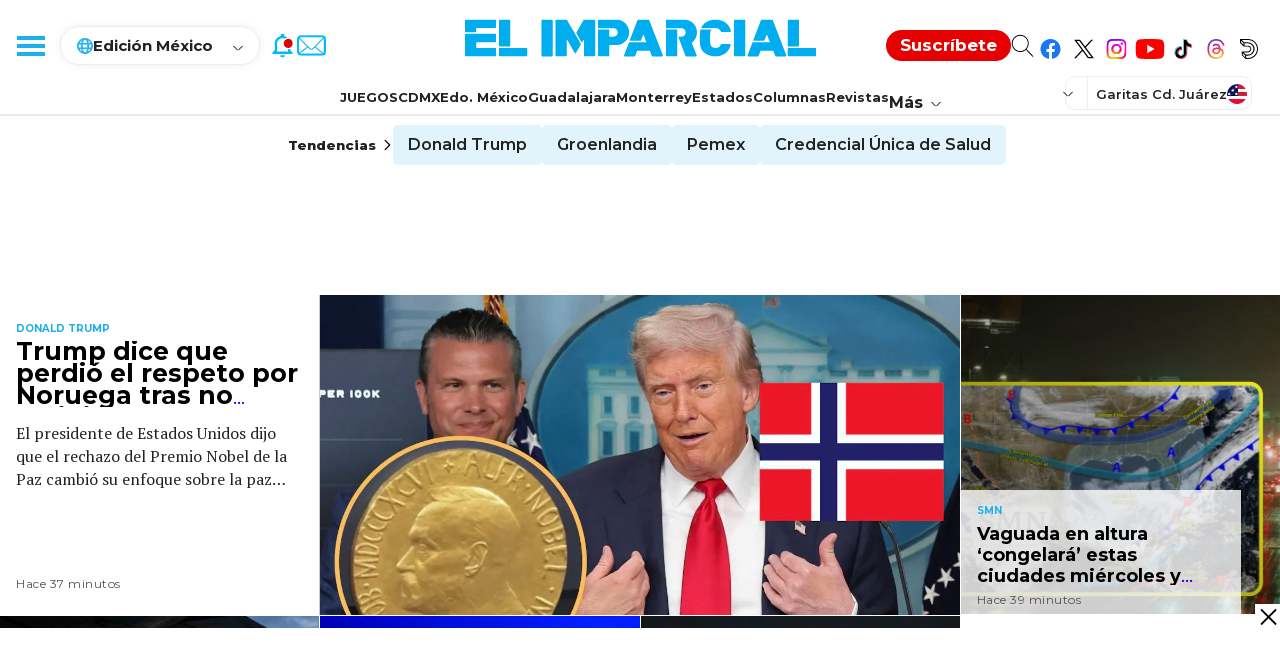

--- FILE ---
content_type: text/html; charset=utf-8
request_url: https://www.google.com/recaptcha/api2/aframe
body_size: 257
content:
<!DOCTYPE HTML><html><head><meta http-equiv="content-type" content="text/html; charset=UTF-8"></head><body><script nonce="xp-IIcaRbU4BRihNItcGFA">/** Anti-fraud and anti-abuse applications only. See google.com/recaptcha */ try{var clients={'sodar':'https://pagead2.googlesyndication.com/pagead/sodar?'};window.addEventListener("message",function(a){try{if(a.source===window.parent){var b=JSON.parse(a.data);var c=clients[b['id']];if(c){var d=document.createElement('img');d.src=c+b['params']+'&rc='+(localStorage.getItem("rc::a")?sessionStorage.getItem("rc::b"):"");window.document.body.appendChild(d);sessionStorage.setItem("rc::e",parseInt(sessionStorage.getItem("rc::e")||0)+1);localStorage.setItem("rc::h",'1769001349196');}}}catch(b){}});window.parent.postMessage("_grecaptcha_ready", "*");}catch(b){}</script></body></html>

--- FILE ---
content_type: application/javascript; charset=utf-8
request_url: https://fundingchoicesmessages.google.com/f/AGSKWxXj-_qZQbOfIZSWlXnYgTwBGXkps_vgSiPVeBDDHxpnEPCiAN-ZdaTX7MPNSeeafUikU4uF7d2dRU7DCUPmmajAAeprBLIQcIT91xiszOqZIFcjaidell4B_L4BD-PSi-4UGPoF4CF-SAWesbWfi8qelI3GESrwq1kGnRs2oS71ZQWP0D_XIJy4iRDE/_/roturl.js/headerad./adgooglefull2./ad125b./ad_tags_
body_size: -1291
content:
window['e64d480e-0726-49d5-9c16-aff046bd7e9a'] = true;

--- FILE ---
content_type: image/svg+xml
request_url: https://www.elimparcial.com/pf/resources/images/elimparcial/authorFallback.svg?d=357
body_size: 180
content:
<svg xmlns="http://www.w3.org/2000/svg" width="1200" height="1200" viewBox="0 0 1200 1200">
  <path fill="currentColor" d="M939.574 858.383c-157.341-57.318-207.64-105.702-207.64-209.298c0-62.17 51.555-102.462 69.128-155.744c17.575-53.283 27.741-116.367 36.191-162.256c8.451-45.889 11.809-63.638 16.404-112.532C859.276 157.532 818.426 0 600 0C381.639 0 340.659 157.532 346.404 218.553c4.596 48.894 7.972 66.645 16.404 112.532c8.433 45.888 18.5 108.969 36.063 162.256c17.562 53.286 69.19 93.574 69.19 155.744c0 103.596-50.298 151.979-207.638 209.298C102.511 915.83 0 972.479 0 1012.5V1200h1200v-187.5c0-39.957-102.574-96.606-260.426-154.117" />
</svg>